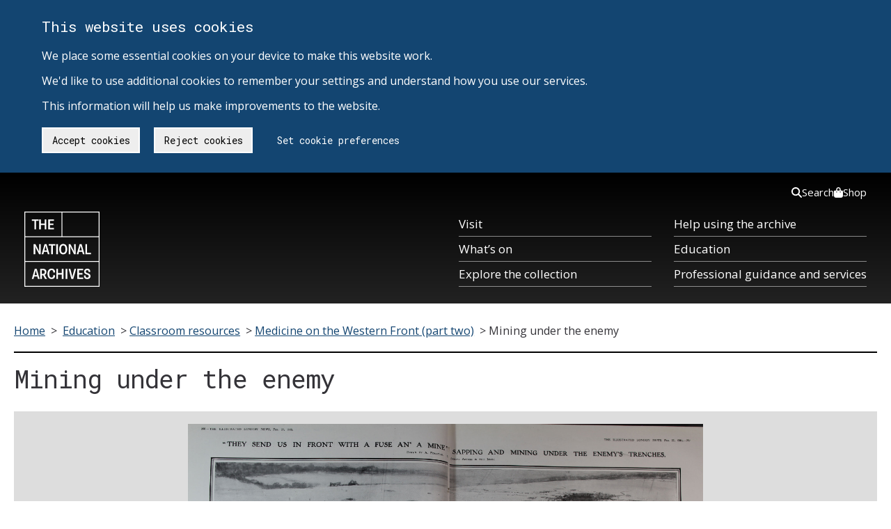

--- FILE ---
content_type: text/html; charset=UTF-8
request_url: https://www.nationalarchives.gov.uk/education/resources/medicine-on-the-western-front-part-two/mining-under-the-enemy/
body_size: 55723
content:
<!DOCTYPE html>
<html lang="en-gb" class="no-js tna-template tna-template--yellow-accent tna-template--light-theme">
<head>
<meta http-equiv="X-UA-Compatible" content="IE=edge,chrome=1">

<!-- Metadata -->
<meta charset="utf-8">

<meta name='robots' content='index, follow, max-image-preview:large, max-snippet:-1, max-video-preview:-1' />

	<!-- This site is optimized with the Yoast SEO plugin v26.6 - https://yoast.com/wordpress/plugins/seo/ -->
	<title>Mining under the enemy - The National Archives</title>
	<link rel="canonical" href="https://www.nationalarchives.gov.uk/education/resources/medicine-on-the-western-front-part-two/mining-under-the-enemy/" />
	<meta property="og:locale" content="en_US" />
	<meta property="og:type" content="article" />
	<meta property="og:title" content="Mining under the enemy - The National Archives" />
	<meta property="og:description" content="Article with drawings from the Illustrated London News entitled: &#8216;They send us in front with a fuse an’ a mine’ sapping and mining under the enemy’s trenches&#8217;, 27 February 1915, (Catalogue ref: ZPER 34/146) Transcript ‘They send us in front with a fuse an’ a mine’ sapping and mining under the enemy’s trenches. Drawn by [&hellip;]" />
	<meta property="og:url" content="https://www.nationalarchives.gov.uk/education/resources/medicine-on-the-western-front-part-two/mining-under-the-enemy/" />
	<meta property="og:site_name" content="The National Archives" />
	<meta property="og:image" content="https://www.nationalarchives.gov.uk/wp-content/uploads/2018/11/ZPER-34-146mining-under-enemy.jpg" />
	<meta property="og:image:width" content="2797" />
	<meta property="og:image:height" content="2041" />
	<meta property="og:image:type" content="image/jpeg" />
	<meta name="twitter:card" content="summary_large_image" />
	<meta name="twitter:label1" content="Est. reading time" />
	<meta name="twitter:data1" content="3 minutes" />
	<script type="application/ld+json" class="yoast-schema-graph">{"@context":"https://schema.org","@graph":[{"@type":"WebPage","@id":"https://www.nationalarchives.gov.uk/education/resources/medicine-on-the-western-front-part-two/mining-under-the-enemy/","url":"https://www.nationalarchives.gov.uk/education/resources/medicine-on-the-western-front-part-two/mining-under-the-enemy/","name":"Mining under the enemy - The National Archives","isPartOf":{"@id":"https://www.nationalarchives.gov.uk/#website"},"primaryImageOfPage":{"@id":"https://www.nationalarchives.gov.uk/education/resources/medicine-on-the-western-front-part-two/mining-under-the-enemy/#primaryimage"},"image":{"@id":"https://www.nationalarchives.gov.uk/education/resources/medicine-on-the-western-front-part-two/mining-under-the-enemy/#primaryimage"},"thumbnailUrl":"https://www.nationalarchives.gov.uk/wp-content/uploads/2018/11/ZPER-34-146mining-under-enemy.jpg","datePublished":"2018-11-29T17:04:46+00:00","breadcrumb":{"@id":"https://www.nationalarchives.gov.uk/education/resources/medicine-on-the-western-front-part-two/mining-under-the-enemy/#breadcrumb"},"inLanguage":"en-US","potentialAction":[{"@type":"ReadAction","target":["https://www.nationalarchives.gov.uk/education/resources/medicine-on-the-western-front-part-two/mining-under-the-enemy/"]}]},{"@type":"ImageObject","inLanguage":"en-US","@id":"https://www.nationalarchives.gov.uk/education/resources/medicine-on-the-western-front-part-two/mining-under-the-enemy/#primaryimage","url":"https://www.nationalarchives.gov.uk/wp-content/uploads/2018/11/ZPER-34-146mining-under-enemy.jpg","contentUrl":"https://www.nationalarchives.gov.uk/wp-content/uploads/2018/11/ZPER-34-146mining-under-enemy.jpg","width":2797,"height":2041,"caption":"ZPER34/146 mining under the enemy ILN"},{"@type":"BreadcrumbList","@id":"https://www.nationalarchives.gov.uk/education/resources/medicine-on-the-western-front-part-two/mining-under-the-enemy/#breadcrumb","itemListElement":[{"@type":"ListItem","position":1,"name":"Education","item":"https://www.nationalarchives.gov.uk/education/"},{"@type":"ListItem","position":2,"name":"Classroom resources","item":"https://www.nationalarchives.gov.uk/education/resources/"},{"@type":"ListItem","position":3,"name":"Medicine on the Western Front (part two)","item":"https://www.nationalarchives.gov.uk/education/resources/medicine-on-the-western-front-part-two/"},{"@type":"ListItem","position":4,"name":"Mining under the enemy"}]},{"@type":"WebSite","@id":"https://www.nationalarchives.gov.uk/#website","url":"https://www.nationalarchives.gov.uk/","name":"The National Archives","description":"","inLanguage":"en-US"}]}</script>
	<!-- / Yoast SEO plugin. -->


<link rel='dns-prefetch' href='//cdn.nationalarchives.gov.uk' />
<link rel="alternate" title="oEmbed (JSON)" type="application/json+oembed" href="https://www.nationalarchives.gov.uk/wp-json/oembed/1.0/embed?url=http%3A%2F%2Fwebsite.live.local%2Feducation%2Fresources%2Fmedicine-on-the-western-front-part-two%2Fmining-under-the-enemy%2F" />
<link rel="alternate" title="oEmbed (XML)" type="text/xml+oembed" href="https://www.nationalarchives.gov.uk/wp-json/oembed/1.0/embed?url=http%3A%2F%2Fwebsite.live.local%2Feducation%2Fresources%2Fmedicine-on-the-western-front-part-two%2Fmining-under-the-enemy%2F&#038;format=xml" />
<style id='wp-img-auto-sizes-contain-inline-css' type='text/css'>
img:is([sizes=auto i],[sizes^="auto," i]){contain-intrinsic-size:3000px 1500px}
/*# sourceURL=wp-img-auto-sizes-contain-inline-css */
</style>
<style id='wp-block-library-inline-css' type='text/css'>
:root{--wp-block-synced-color:#7a00df;--wp-block-synced-color--rgb:122,0,223;--wp-bound-block-color:var(--wp-block-synced-color);--wp-editor-canvas-background:#ddd;--wp-admin-theme-color:#007cba;--wp-admin-theme-color--rgb:0,124,186;--wp-admin-theme-color-darker-10:#006ba1;--wp-admin-theme-color-darker-10--rgb:0,107,160.5;--wp-admin-theme-color-darker-20:#005a87;--wp-admin-theme-color-darker-20--rgb:0,90,135;--wp-admin-border-width-focus:2px}@media (min-resolution:192dpi){:root{--wp-admin-border-width-focus:1.5px}}.wp-element-button{cursor:pointer}:root .has-very-light-gray-background-color{background-color:#eee}:root .has-very-dark-gray-background-color{background-color:#313131}:root .has-very-light-gray-color{color:#eee}:root .has-very-dark-gray-color{color:#313131}:root .has-vivid-green-cyan-to-vivid-cyan-blue-gradient-background{background:linear-gradient(135deg,#00d084,#0693e3)}:root .has-purple-crush-gradient-background{background:linear-gradient(135deg,#34e2e4,#4721fb 50%,#ab1dfe)}:root .has-hazy-dawn-gradient-background{background:linear-gradient(135deg,#faaca8,#dad0ec)}:root .has-subdued-olive-gradient-background{background:linear-gradient(135deg,#fafae1,#67a671)}:root .has-atomic-cream-gradient-background{background:linear-gradient(135deg,#fdd79a,#004a59)}:root .has-nightshade-gradient-background{background:linear-gradient(135deg,#330968,#31cdcf)}:root .has-midnight-gradient-background{background:linear-gradient(135deg,#020381,#2874fc)}:root{--wp--preset--font-size--normal:16px;--wp--preset--font-size--huge:42px}.has-regular-font-size{font-size:1em}.has-larger-font-size{font-size:2.625em}.has-normal-font-size{font-size:var(--wp--preset--font-size--normal)}.has-huge-font-size{font-size:var(--wp--preset--font-size--huge)}.has-text-align-center{text-align:center}.has-text-align-left{text-align:left}.has-text-align-right{text-align:right}.has-fit-text{white-space:nowrap!important}#end-resizable-editor-section{display:none}.aligncenter{clear:both}.items-justified-left{justify-content:flex-start}.items-justified-center{justify-content:center}.items-justified-right{justify-content:flex-end}.items-justified-space-between{justify-content:space-between}.screen-reader-text{border:0;clip-path:inset(50%);height:1px;margin:-1px;overflow:hidden;padding:0;position:absolute;width:1px;word-wrap:normal!important}.screen-reader-text:focus{background-color:#ddd;clip-path:none;color:#444;display:block;font-size:1em;height:auto;left:5px;line-height:normal;padding:15px 23px 14px;text-decoration:none;top:5px;width:auto;z-index:100000}html :where(.has-border-color){border-style:solid}html :where([style*=border-top-color]){border-top-style:solid}html :where([style*=border-right-color]){border-right-style:solid}html :where([style*=border-bottom-color]){border-bottom-style:solid}html :where([style*=border-left-color]){border-left-style:solid}html :where([style*=border-width]){border-style:solid}html :where([style*=border-top-width]){border-top-style:solid}html :where([style*=border-right-width]){border-right-style:solid}html :where([style*=border-bottom-width]){border-bottom-style:solid}html :where([style*=border-left-width]){border-left-style:solid}html :where(img[class*=wp-image-]){height:auto;max-width:100%}:where(figure){margin:0 0 1em}html :where(.is-position-sticky){--wp-admin--admin-bar--position-offset:var(--wp-admin--admin-bar--height,0px)}@media screen and (max-width:600px){html :where(.is-position-sticky){--wp-admin--admin-bar--position-offset:0px}}
/*wp_block_styles_on_demand_placeholder:69753cae9b045*/
/*# sourceURL=wp-block-library-inline-css */
</style>
<style id='classic-theme-styles-inline-css' type='text/css'>
/*! This file is auto-generated */
.wp-block-button__link{color:#fff;background-color:#32373c;border-radius:9999px;box-shadow:none;text-decoration:none;padding:calc(.667em + 2px) calc(1.333em + 2px);font-size:1.125em}.wp-block-file__button{background:#32373c;color:#fff;text-decoration:none}
/*# sourceURL=/wp-includes/css/classic-themes.min.css */
</style>
<link rel='stylesheet' id='ds-cookie-consent-css-css' href='/wp-content/plugins/ds-cookie-consent/dist/ds-cookie-consent.css?ver=6.9' type='text/css' media='all' />
<link rel='stylesheet' id='tna-dev-style-css' href='/wp-content/themes/tna/style.css?ver=6.9' type='text/css' media='all' />
<link rel='stylesheet' id='tablepress-default-css' href='/wp-content/uploads/tablepress-combined.min.css?ver=3' type='text/css' media='all' />
<link rel="EditURI" type="application/rsd+xml" title="RSD" href="https://www.nationalarchives.gov.uk/xmlrpc.php?rsd" />
<meta name="generator" content="WordPress 6.9" />
<style type="text/css">.recentcomments a{display:inline !important;padding:0 !important;margin:0 !important;}</style>
<meta content="Article with drawings from the Illustrated London News entitled: 'They send us in front with a fuse an’ a mine’ sapping and mining under the enemy’s trenches', 27 February 1915, (Catalogue ref: ZPER 34/146)
Transcript
‘They send us in front with..." name="description"><meta scheme="DCTERMS.URI" content="https://www.nationalarchives.gov.uk/" name="DC.identifier">
<meta content="The National Archives - Homepage" name="DC.title">
<meta content="https://www.nationalarchives.gov.uk/legal/copyright/" name="DC.rights">
<meta content="The National Archives" name="DC.publisher">
<meta content="The National Archives" name="DC.creator">
<meta content="en-GB" name="DC.language">
<meta scheme="DCTERMS.IMT" content="text/html" name="DC.format">
<meta scheme="DCTERMS.DCMIType" content="text" name="DC.type">
<meta scheme="DCTERMS.W3CDTF" content="2018-11-29" name="DCTERMS.created">
<meta scheme="DCTERMS.W3CDTF" content="2018-11-29" name="DCTERMS.modified">
<meta content="Public Records, National Archives, History, Government, Documents" name="DC.subject">
<meta content="1900-2000" name="DCTERMS.temporal">
<meta content="England,Wales,UnitedKingdom" name="DCTERMS.spatial">
<meta content="The National Archives is the UK government's official archive. Our main duties are to preserve Government records and to set standards in information management and re-use." name="DC.description">
<meta content="initial-scale = 1.0" name="viewport">
<meta content="MSHTML 6.00.6000.21352" name="GENERATOR">
<link title="The National Archives - latest news" href="/rss/news.xml" type="application/rss+xml" rel="alternate">
<link title="The National Archives - new Freedom of Information releases" href="/rss/foireleasesnews.xml" type="application/rss+xml" rel="alternate">
<link title="The National Archives - podcast series" href="/rss/podcasts.xml" type="application/rss+xml" rel="alternate">

<link rel="stylesheet" type="text/css" href="/wp-content/themes/tna/css/base-sass.min.css?20170411">
<link rel="stylesheet" type="text/css" href="/wp-content/themes/tna/css/images.css">
<link rel="stylesheet" type="text/css" href="/wp-content/themes/tna/css/tna-frontend-global-header-package-0.2.6.css">

	<link rel="stylesheet" type="text/css" href="/wp-content/themes/tna/css/education-bundles-temp.css">








<link rel='stylesheet' id='tna-google-fonts-css'  href='https://fonts.googleapis.com/css?family=Open+Sans%3A400%2C400i%2C700%2C700i%7CRoboto+Mono%3A400%2C700&#038;display=swap&#038;ver=5.0.6' type='text/css' media='all' />
<!-- Fav icon -->
<link rel="shortcut icon" type="image/vnd.microsoft.icon" href="/wp-content/themes/tna/images/favicon.png">
<link rel="icon" type="image/vnd.microsoft.icon" href="/wp-content/themes/tna/images/favicon.png">
<!--[if IE 7]>
<link rel="stylesheet" type="text/css" href="/wp-content/themes/tna/css/ie7.css">
<![endif]-->
<!--[if IE 8]>
<link rel="stylesheet" type="text/css" href="/wp-content/themes/tna/css/ie8.css">
<![endif]-->
<!--[if IE 9]>
<link rel="stylesheet" type="text/css" href="/wp-content/themes/tna/css/ie9.css">
<![endif]-->



<!-- Scripts -->
<script src="/wp-content/themes/tna/scripts/modernizr.min.js"></script>

<script type="application/ld+json">
{
  "@context": "http://schema.org",
  "@type": "WebSite",
  "url": "https://www.nationalarchives.gov.uk/",
  "potentialAction": {
    "@type": "SearchAction",
    "target": "https://www.nationalarchives.gov.uk/search/results?_q={search_term}",
    "query-input": "required name=search_term"
  }
}
</script>




<!--[if (gte IE 6)&(lte IE 8)]>
<script type="text/javascript" src="/wp-content/themes/tna/scripts/selectivizr-min.js"></script>
<script type="text/javascript" src="/wp-content/themes/tna/scripts/respond.min.js"></script>
<![endif]-->
<!-- iOS viewport fix -->
<script src="/wp-content/themes/tna/scripts/ios-viewport-fix.js"></script>


</head>

<body class="wp-singular page-template page-template-education-bundle-document-viewer page-template-education-bundle-document-viewer-php page page-id-55959 page-child parent-pageid-55913 wp-theme-tna tna-template__body group-blog">
<!-- Google Tag Manager (noscript) -->
<noscript><iframe src="https://www.googletagmanager.com/ns.html?id=GTM-T8DSWV"
height="0" width="0" style="display:none;visibility:hidden"></iframe></noscript>
<!-- End Google Tag Manager (noscript) -->
<div id="ds-cookie-consent-banner" class="cookieConsent" role="region" aria-label="Cookie banner">
        <div class="container" role="region" aria-label="Cookies on The National Archives">
            <div class="row">
                <p class="cookie_head">This website uses cookies</p>
                <p class="cookie-p">
                    We place some essential cookies on your device to make this website work. <br><br>
                    We'd like to use additional cookies to remember your settings and understand how you use our services. <br><br>
                    This information will help us make improvements to the website.
                </p>
                <a href="https://www.nationalarchives.gov.uk/legal/cookies/" id="btn_preferences" class="button">Set cookie preferences</a>
            </div>
        </div>
     </div>
<a href="#breadcrumb-holder" class="tna-skip-link " data-module="tna-skip-link">
  Skip to main content
</a>
<header class="tna-global-header " data-module="tna-global-header">
  <div class="tna-container tna-global-header__main">
    <div class="tna-column tna-column--flex-1 tna-column--order-2">
      <span class="tna-global-header__logo-wrapper">
        <a href="https://www.nationalarchives.gov.uk/" class="tna-global-header__logo tna-global-header__logo--link" title="The National Archives">
          <svg xmlns="http://www.w3.org/2000/svg" xml:space="preserve" class="tna-logo" viewBox="0 0 160 160" width="96" height="96">
            
            <path fill="transparent" d="M0 0h160v160H0z" class="tna-logo__background" />
            <g class="tna-logo__foreground" fill="currentColor">
              <path d="M1.9 107.2h156.3V158H1.9v-50.8zm0-52.7h156.3v50.8H1.9V54.5zm0-52.6h77.2v50.8H1.9V1.9zm79 0h77.2v50.8H80.9V1.9zm0-1.9H0v160h160V0H80.9z" />
              <path d="M21.3 19.5h-5.4v-3h14.3v3h-5.4v18.4h-3.5zM31.6 16.5H35v9h8.4v-9h3.4v21.4h-3.4v-9.3H35v9.3h-3.4zM50.9 16.5h12.2v3h-8.8v6.1h7.4v3h-7.4v6.3h8.8v3H50.9zM19.7 69.2h3.8l6.4 12.5c.6 1.1 1.1 2.7 1.6 4h.2c-.2-1.7-.3-3.6-.3-4.8V69.2h3.5v21.4h-3.7l-6.3-12.3c-.7-1.4-1.2-2.7-1.7-4.2H23c.2 1.4.3 3.3.3 5v11.5h-3.5c-.1 0-.1-21.4-.1-21.4zM47.8 82.6l-1.7-6.3c-.3-1.1-.6-2.2-.9-3.8H45c-.3 1.6-.5 2.6-.8 3.8l-1.7 6.3h5.3zM43 69.2h4.2l6.2 21.4h-3.5l-1.5-5.2h-6.6l-1.4 5.2h-3.6L43 69.2zM57.2 72.3h-5.4v-3.1H66v3.1h-5.4v18.4h-3.4zM67.8 69.2h3.5v21.4h-3.5zM87.5 80c0-5.3-1.7-8-4.8-8-3.2 0-4.8 2.7-4.8 8 0 5.2 1.6 7.9 4.8 7.9 3.2 0 4.8-2.7 4.8-7.9m-13.3 0c0-7 3-11.1 8.5-11.1 5.4 0 8.4 4.1 8.4 11.1 0 6.9-3 11-8.4 11s-8.5-4.1-8.5-11M94.3 69.2H98l6.4 12.5c.6 1.1 1.2 2.7 1.7 4h.2c-.2-1.7-.3-3.6-.3-4.8V69.2h3.4v21.4h-3.7l-6.3-12.3c-.7-1.4-1.2-2.7-1.7-4.2h-.2c.2 1.4.3 3.3.3 5v11.5h-3.5V69.2zM122.4 82.6l-1.7-6.3c-.3-1.1-.6-2.2-.9-3.8h-.2c-.3 1.6-.5 2.6-.8 3.8l-1.7 6.3h5.3zm-4.8-13.4h4.2l6.2 21.4h-3.5l-1.5-5.2h-6.6l-1.4 5.2h-3.6l6.2-21.4zM129.9 69.2h3.5v18.4h8.4v3.1h-11.9zM26.9 135.2l-1.7-6.3c-.3-1.1-.6-2.2-.9-3.8h-.2c-.3 1.6-.5 2.6-.8 3.8l-1.7 6.3h5.3zm-4.8-13.4h4.2l6.2 21.4H29l-1.5-5.2h-6.6l-1.4 5.2h-3.6l6.2-21.4zM39.9 132.5c2.5 0 3.4-1.6 3.4-3.9 0-2.2-1-3.8-3.4-3.8h-2.7v7.7h2.7zm-6.1-10.7h6.4c4.5 0 6.7 2.4 6.7 6.6 0 3.1-1.5 5.6-3.7 6.3v.2c1 1.1 4 7.5 4.8 7.9v.5h-3.8c-1-.6-3.6-7.2-4.4-7.8h-2.5v7.8h-3.5v-21.5zM52.9 132.5c0 5.3 1.9 8 4.8 8s4-2 4-5.2l3.5.1c0 .2.1.4.1.6 0 4.4-2.1 7.5-7.5 7.5-5.2 0-8.5-3.9-8.5-11.1 0-7.1 3.3-11 8.5-11 6.4 0 7.5 4.6 7.5 7.2 0 .3 0 .7-.1.9l-3.5.1c0-3.3-1.2-5.2-4-5.2-2.9.2-4.8 2.9-4.8 8.1M68 121.8h3.5v9.1h8.3v-9.1h3.5v21.5h-3.5v-9.4h-8.3v9.4H68zM87.9 121.8h3.5v21.4h-3.5zM94.2 121.8h3.6l3.2 12.3c.5 1.9.8 3.6 1.1 5.6h.2c.3-2 .6-3.7 1.1-5.6l3.2-12.3h3.6l-6.1 21.4H100l-5.8-21.4zM112.7 121.8H125v3.1h-8.8v6h7.4v3h-7.4v6.3h8.8v3.1h-12.3zM130.4 136c0 .2-.1.5-.1.8 0 1.9.8 3.7 3.4 3.7 2.1 0 3.3-1.2 3.3-2.9 0-1.6-.7-2.4-2.2-3l-3.4-1.3c-2.4-.9-4.2-2.4-4.2-5.7 0-3.5 2.3-6.1 6.6-6.1 5.5 0 6.4 3.6 6.4 5.9 0 .3 0 .7-.1 1.1l-3.4.1c0-.2.1-.5.1-.7 0-1.7-.6-3.2-3-3.2-2.1 0-3 1.2-3 2.8 0 1.7.9 2.5 2.2 2.9l3.5 1.3c2.6 1 4.3 2.6 4.3 5.8 0 3.6-2.4 6.1-7 6.1-5.9 0-6.8-3.9-6.8-6.5 0-.3 0-.6.1-1l3.3-.1z" />
            </g>
          </svg>
        </a>
      </span>
    </div>
    <div class="tna-column tna-column--order-2 tna-global-header__navigation-button-wrapper">
      <button class="tna-global-header__navigation-button" type="button" aria-controls="tna-header__navigation tna-header__top-navigation" hidden>
        Menu
        <span class="tna-global-header__hamburger"></span>
      </button>
    </div>
    <nav class="tna-column tna-column--full-small tna-column--full-tiny tna-column--order-3 tna-global-header__navigation-wrapper" id="tna-header__navigation" aria-label="Primary">
      <ul class="tna-global-header__navigation">
        <li class="tna-global-header__navigation-item">
          <a href="https://www.nationalarchives.gov.uk/about/visit-us/" class="tna-global-header__navigation-item-link" tabindex="0">Visit</a>
        </li>
        <li class="tna-global-header__navigation-item">
          <a href="https://www.nationalarchives.gov.uk/whats-on/" class="tna-global-header__navigation-item-link" tabindex="0">What’s on</a>
        </li>
        <li class="tna-global-header__navigation-item">
          <a href="https://www.nationalarchives.gov.uk/explore-the-collection/" class="tna-global-header__navigation-item-link" tabindex="0">Explore the collection</a>
        </li>
        <li class="tna-global-header__navigation-item">
          <a href="https://www.nationalarchives.gov.uk/help-with-your-research/" class="tna-global-header__navigation-item-link" tabindex="0">Help using the archive</a>
        </li>
        <li class="tna-global-header__navigation-item">
          <a href="https://www.nationalarchives.gov.uk/education/" class="tna-global-header__navigation-item-link" tabindex="0">Education</a>
        </li>
        <li class="tna-global-header__navigation-item">
          <a href="https://www.nationalarchives.gov.uk/professional-guidance-and-services/" class="tna-global-header__navigation-item-link" tabindex="0">Professional guidance and services</a>
        </li>
      </ul>
    </nav>
    <nav class="tna-column tna-column--full tna-column--order-1 tna-column--order-4-small tna-column--order-4-tiny tna-global-header__top-navigation-wrapper" id="tna-header__top-navigation" aria-label="Secondary">
      <ul class="tna-global-header__top-navigation">
        <li class="tna-global-header__top-navigation-item">
          <a href="https://www.nationalarchives.gov.uk/search/" class="tna-global-header__top-navigation-link" tabindex="0">
            <svg xmlns="http://www.w3.org/2000/svg" viewBox="0 0 512 512" height="16"><!--!Font Awesome Free 6.5.1 by @fontawesome - https://fontawesome.com License - https://fontawesome.com/license/free Copyright 2024 Fonticons, Inc.-->
              <path d="M416 208c0 45.9-14.9 88.3-40 122.7L502.6 457.4c12.5 12.5 12.5 32.8 0 45.3s-32.8 12.5-45.3 0L330.7 376c-34.4 25.2-76.8 40-122.7 40C93.1 416 0 322.9 0 208S93.1 0 208 0S416 93.1 416 208zM208 352a144 144 0 1 0 0-288 144 144 0 1 0 0 288z" />
            </svg>
            Search
          </a>
        </li>
        <li class="tna-global-header__top-navigation-item">
          <a href="https://shop.nationalarchives.gov.uk/" class="tna-global-header__top-navigation-link" tabindex="0">
            <svg xmlns="http://www.w3.org/2000/svg" viewBox="0 0 448 512" height="16"><!--!Font Awesome Free 6.5.1 by @fontawesome - https://fontawesome.com License - https://fontawesome.com/license/free Copyright 2024 Fonticons, Inc.-->
              <path d="M160 112c0-35.3 28.7-64 64-64s64 28.7 64 64v48H160V112zm-48 48H48c-26.5 0-48 21.5-48 48V416c0 53 43 96 96 96H352c53 0 96-43 96-96V208c0-26.5-21.5-48-48-48H336V112C336 50.1 285.9 0 224 0S112 50.1 112 112v48zm24 48a24 24 0 1 1 0 48 24 24 0 1 1 0-48zm152 24a24 24 0 1 1 48 0 24 24 0 1 1 -48 0z" />
            </svg>
            Shop
          </a>
        </li>
      </ul>
    </nav>
  </div>
</header>
<div aria-hidden="true" tabindex="-1" hidden>
  <div id="global-search-mobile-component" class="gs-tna">
    <div class="global-search-no-js-fallback mobile">
    <nav>
        <ul>
            <li><a href="https://www.nationalarchives.gov.uk/search/">Search our website</a></li>
            <li><a href="https://discovery.nationalarchives.gov.uk">Search Discovery, our catalogue</a></li>
        </ul>
    </nav>
    </div>
</div>
<div id="global-search-desktop-component" class="gs-tna">
    <div class="global-search-no-js-fallback desktop">
        <nav>
            <ul>
                <li><a href="https://www.nationalarchives.gov.uk/search/">Search our website</a></li>
                <li><a href="https://discovery.nationalarchives.gov.uk">Search Discovery, our catalogue</a></li>
            </ul>
        </nav>
    </div>
</div></div>

<!-- end page-header -->
<div id="page_wrap" class="container" role="main">
<!-- Breadcrumbs -->
<div class="row" id="breadcrumb-holder" tabindex="-1">
    <div class="col starts-at-full clr">
        <div id="breadcrumb">
            <span class="first"><a href="/">Home</a>&nbsp;&gt;&nbsp;</span>
            
            <span><span><a href="https://www.nationalarchives.gov.uk/education/">Education</a></span> &gt; <span><a href="https://www.nationalarchives.gov.uk/education/resources/">Classroom resources</a></span> &gt; <span><a href="https://www.nationalarchives.gov.uk/education/resources/medicine-on-the-western-front-part-two/">Medicine on the Western Front (part two)</a></span> &gt; <span class="breadcrumb_last" aria-current="page">Mining under the enemy</span></span>        </div>
    </div>
</div>
	
		    


			
    <!-- content goes here -->

    <div class="row">
    <div class="col starts-at-full ends-at-full box clr">
<div class="heading-holding-banner">
    <h1><span><span>Mining under the enemy</span></span></h1>
      </div>

    <div class="breather no-left-right-padding">

      
      <div class="bundle-viewer">
              <a href="https://www.nationalarchives.gov.uk/wp-content/uploads/2018/11/ZPER-34-146mining-under-enemy.jpg" title="ZPER34/146 mining-under-enemy" target="_blank" ><img src="https://www.nationalarchives.gov.uk/wp-content/uploads/2018/11/ZPER-34-146mining-under-enemy.jpg" class="bundle-full wp-post-image" alt="ZPER34/146 mining-under-enemy" decoding="async" fetchpriority="high" srcset="/wp-content/uploads/2018/11/ZPER-34-146mining-under-enemy.jpg 2797w, /wp-content/uploads/2018/11/ZPER-34-146mining-under-enemy-720x525.jpg 720w, /wp-content/uploads/2018/11/ZPER-34-146mining-under-enemy-1080x788.jpg 1080w" sizes="(max-width: 2797px) 100vw, 2797px" />
</a>
        <div class="overlay">
          <div class="margin-small clr">
<a href="https://www.nationalarchives.gov.uk/wp-content/uploads/2018/11/ZPER-34-146mining-under-enemy.jpg" title="Full image of Mining under the enemy" target="_blank" class="button float-right">View full image</a>
            </div>
        </div>

<nav id="pagination">
<div class="bundle-viewer-previous">
<a href="https://www.nationalarchives.gov.uk/education/resources/medicine-on-the-western-front-part-two/weapons-defensive-mining/" role="button" aria-label="Previous Page"
title="Go to previous article - Weapons &amp; defensive mining" class="previous-page"><img alt="" class="arrow-svg" src="https://www.nationalarchives.gov.uk/wp-content/themes/tna/images/education/tna-left-arrow.svg" border="0" /></a>
</div>
<div class="bundle-viewer-next">
<a href="https://www.nationalarchives.gov.uk/education/resources/medicine-on-the-western-front-part-two/propaganda-kite/" role="button" aria-label="Next Page"
title="Go to next article - Propaganda kite" class="next-page"><img alt="" class="arrow-svg" src="https://www.nationalarchives.gov.uk/wp-content/themes/tna/images/education/tna-right-arrow.svg" border="0" /></a>
</div>
</nav><!-- #pagination -->

    </div>

<!-- View full image link original location -->

    
<div class="padding-top-14">


<p>Article with drawings from the Illustrated London News entitled: &#8216;They send us in front with a fuse an’ a mine’ sapping and mining under the enemy’s trenches&#8217;, 27 February 1915, (Catalogue ref: ZPER 34/146)</p>
<h2>Transcript</h2>
<p>‘They send us in front with a fuse an’ a mine’ sapping and mining under the enemy’s trenches.</p>
<p>Drawn by A. Forestier. (Special Article in this Issue)</p>
<p>Image captions, L-R, top to bottom.</p>
<p>Mining. Trench and Sap – A perspective view. – After the Explosion. Organisation of defences by joining crater with shell-holes.</p>
<p>Section from A to B. Section from C to D.</p>
<p>Lip of Crater. Plan of Gallery. Mine. Enemy Trenches. Approximate Diameter of the Crater. Lip of Crater. Section of Gallery.</p>
<p>Gaining about one foot of ground per hour: sapping towards the enemy’s lines and blowing up a section of his trenches. To prepare for an infantry advance.</p>
<p>These very interesting illustrations of the methods used by the Royal Engineers in sapping and mining operations should be studied in conjunction with Colonel F.N. Maude’s article on the subject on another page. With reference to the same subject he writes also as follows: “When, as in the present campaign, fire-trenches get very near to one another, the problem arises how to make good a further advance without unnecessary loss of life. This is where the ‘sapper’ comes in. When a spot has been chosen in the trench for the intended advance, under cover of darkness, men rapidly shovel the earth of the parapet away, and the sapper starts digging from the face of the trench a narrow cut only 1 foot 6 inches wide, and anything up to 6 feet deep, leading straight for the enemy. After a few hours (five or six) he has cut through the width of the parapet and now turns sharp to the right (or left), and continues to dig his trench for about 20 feet or so, parallel to the original trench and at right-angles to his first direction. Then he turns another right-angle towards the enemy and advances another 20 feet, when he again turns to his left (or right), and so on. As soon as there is room for a second man to work without sticking his pick into his leader in the dark – an accident that is not infrequent – a second man starts digging a similar 18-inch stretch, following the same line as the first man, and after him comes a third; so between the three we get a 4 foot 6 inch trench, which can be widened out to any required degree. The earth from the excavations is thrown always to the side from which the enemy’s fire comes, so in course of time a series of mounds, called ‘traverses,’ are formed on the tongues of earth B, etc., and other parapets arise on the sides from which the enemy’s fire can endanger the men at work. If the enemy is very much alive, the men work down to a full 6 feet in depth. If and when it slackens, the leader only goes down half the depth, working in a kneeling position – this is called a ‘kneeling sap’ – as soon as the enemy freshens up, the leader goes down to the full depth again. It is a very slow process, but it is very sure, and comparatively safe.’ [drawing copyrighted in the United States and Canada.]</p>



<!-- <div id="themed-docs">

<h2>Documents on the same theme</h2>

<ul>

<li><a href="https://www.nationalarchives.gov.uk/education/resources/attlees-britain/attlee-enigma/"><img src="https://www.nationalarchives.gov.uk/wp-content/uploads/2014/02/kv4-468-41-250x172.jpg" class="attachment-thumbnail size-thumbnail wp-post-image" alt="Extract from the diary of Guy Liddell, Deputy Director General of the Security Service, September 1946 to March 1947 (KV 4/468)" decoding="async" loading="lazy" srcset="/wp-content/uploads/2014/02/kv4-468-41-250x172.jpg 250w, /wp-content/uploads/2014/02/kv4-468-41-300x207.jpg 300w, /wp-content/uploads/2014/02/kv4-468-41-1024x707.jpg 1024w, /wp-content/uploads/2014/02/kv4-468-41.jpg 1600w" sizes="auto, (max-width: 250px) 100vw, 250px" /></a></li><li><a href="https://www.nationalarchives.gov.uk/education/resources/attlees-britain/demobilisation/"><img src="https://www.nationalarchives.gov.uk/wp-content/uploads/2014/02/inf3-1740-london-railway-terminus-artist-grace-golden-1939-11-250x152.jpg" class="attachment-thumbnail size-thumbnail wp-post-image" alt="Busy railway station with steam trains pulling in and dozens of passengers milling about." decoding="async" loading="lazy" srcset="/wp-content/uploads/2014/02/inf3-1740-london-railway-terminus-artist-grace-golden-1939-11-250x152.jpg 250w, /wp-content/uploads/2014/02/inf3-1740-london-railway-terminus-artist-grace-golden-1939-11-300x182.jpg 300w, /wp-content/uploads/2014/02/inf3-1740-london-railway-terminus-artist-grace-golden-1939-11-1024x622.jpg 1024w, /wp-content/uploads/2014/02/inf3-1740-london-railway-terminus-artist-grace-golden-1939-11.jpg 1600w" sizes="auto, (max-width: 250px) 100vw, 250px" /></a></li></ul>
</div> -->




</div> <!-- end of centered-text-column -->


       
 <a class="margin-bottom-medium button float-right" href="https://www.nationalarchives.gov.uk/education/resources/medicine-on-the-western-front-part-two/">Return to Medicine on the Western Front (part two)</a>









    </div>

</div>



</div>


</div>



<footer class="tna-footer">
    <div class="tna-footer__inner">
        <div class="tna-container">
            <div class="tna-column tna-column--flex-1 tna-column--width-1-2-medium tna-column--full-small tna-column--full-tiny tna-column--order-1">
            <svg xmlns="http://www.w3.org/2000/svg" xml:space="preserve" class="tna-logo" viewBox="0 0 160 160" width="96" height="96">
                
                <path fill="transparent" d="M0 0h160v160H0z" class="tna-logo__background" />
                <g class="tna-logo__foreground" fill="currentColor">
                    <path d="M1.9 107.2h156.3V158H1.9v-50.8zm0-52.7h156.3v50.8H1.9V54.5zm0-52.6h77.2v50.8H1.9V1.9zm79 0h77.2v50.8H80.9V1.9zm0-1.9H0v160h160V0H80.9z" />
                    <path d="M21.3 19.5h-5.4v-3h14.3v3h-5.4v18.4h-3.5zM31.6 16.5H35v9h8.4v-9h3.4v21.4h-3.4v-9.3H35v9.3h-3.4zM50.9 16.5h12.2v3h-8.8v6.1h7.4v3h-7.4v6.3h8.8v3H50.9zM19.7 69.2h3.8l6.4 12.5c.6 1.1 1.1 2.7 1.6 4h.2c-.2-1.7-.3-3.6-.3-4.8V69.2h3.5v21.4h-3.7l-6.3-12.3c-.7-1.4-1.2-2.7-1.7-4.2H23c.2 1.4.3 3.3.3 5v11.5h-3.5c-.1 0-.1-21.4-.1-21.4zM47.8 82.6l-1.7-6.3c-.3-1.1-.6-2.2-.9-3.8H45c-.3 1.6-.5 2.6-.8 3.8l-1.7 6.3h5.3zM43 69.2h4.2l6.2 21.4h-3.5l-1.5-5.2h-6.6l-1.4 5.2h-3.6L43 69.2zM57.2 72.3h-5.4v-3.1H66v3.1h-5.4v18.4h-3.4zM67.8 69.2h3.5v21.4h-3.5zM87.5 80c0-5.3-1.7-8-4.8-8-3.2 0-4.8 2.7-4.8 8 0 5.2 1.6 7.9 4.8 7.9 3.2 0 4.8-2.7 4.8-7.9m-13.3 0c0-7 3-11.1 8.5-11.1 5.4 0 8.4 4.1 8.4 11.1 0 6.9-3 11-8.4 11s-8.5-4.1-8.5-11M94.3 69.2H98l6.4 12.5c.6 1.1 1.2 2.7 1.7 4h.2c-.2-1.7-.3-3.6-.3-4.8V69.2h3.4v21.4h-3.7l-6.3-12.3c-.7-1.4-1.2-2.7-1.7-4.2h-.2c.2 1.4.3 3.3.3 5v11.5h-3.5V69.2zM122.4 82.6l-1.7-6.3c-.3-1.1-.6-2.2-.9-3.8h-.2c-.3 1.6-.5 2.6-.8 3.8l-1.7 6.3h5.3zm-4.8-13.4h4.2l6.2 21.4h-3.5l-1.5-5.2h-6.6l-1.4 5.2h-3.6l6.2-21.4zM129.9 69.2h3.5v18.4h8.4v3.1h-11.9zM26.9 135.2l-1.7-6.3c-.3-1.1-.6-2.2-.9-3.8h-.2c-.3 1.6-.5 2.6-.8 3.8l-1.7 6.3h5.3zm-4.8-13.4h4.2l6.2 21.4H29l-1.5-5.2h-6.6l-1.4 5.2h-3.6l6.2-21.4zM39.9 132.5c2.5 0 3.4-1.6 3.4-3.9 0-2.2-1-3.8-3.4-3.8h-2.7v7.7h2.7zm-6.1-10.7h6.4c4.5 0 6.7 2.4 6.7 6.6 0 3.1-1.5 5.6-3.7 6.3v.2c1 1.1 4 7.5 4.8 7.9v.5h-3.8c-1-.6-3.6-7.2-4.4-7.8h-2.5v7.8h-3.5v-21.5zM52.9 132.5c0 5.3 1.9 8 4.8 8s4-2 4-5.2l3.5.1c0 .2.1.4.1.6 0 4.4-2.1 7.5-7.5 7.5-5.2 0-8.5-3.9-8.5-11.1 0-7.1 3.3-11 8.5-11 6.4 0 7.5 4.6 7.5 7.2 0 .3 0 .7-.1.9l-3.5.1c0-3.3-1.2-5.2-4-5.2-2.9.2-4.8 2.9-4.8 8.1M68 121.8h3.5v9.1h8.3v-9.1h3.5v21.5h-3.5v-9.4h-8.3v9.4H68zM87.9 121.8h3.5v21.4h-3.5zM94.2 121.8h3.6l3.2 12.3c.5 1.9.8 3.6 1.1 5.6h.2c.3-2 .6-3.7 1.1-5.6l3.2-12.3h3.6l-6.1 21.4H100l-5.8-21.4zM112.7 121.8H125v3.1h-8.8v6h7.4v3h-7.4v6.3h8.8v3.1h-12.3zM130.4 136c0 .2-.1.5-.1.8 0 1.9.8 3.7 3.4 3.7 2.1 0 3.3-1.2 3.3-2.9 0-1.6-.7-2.4-2.2-3l-3.4-1.3c-2.4-.9-4.2-2.4-4.2-5.7 0-3.5 2.3-6.1 6.6-6.1 5.5 0 6.4 3.6 6.4 5.9 0 .3 0 .7-.1 1.1l-3.4.1c0-.2.1-.5.1-.7 0-1.7-.6-3.2-3-3.2-2.1 0-3 1.2-3 2.8 0 1.7.9 2.5 2.2 2.9l3.5 1.3c2.6 1 4.3 2.6 4.3 5.8 0 3.6-2.4 6.1-7 6.1-5.9 0-6.8-3.9-6.8-6.5 0-.3 0-.6.1-1l3.3-.1z" />
                </g>
            </svg>
            <h2 class="tna-heading-m tna-footer__title">The National Archives</h2>
            <address class="tna-footer__address">
                Kew, Richmond<br>
                TW9 4DU
            </address>
                <h3 class="tna-!--visually-hidden">
                    Follow us
                </h3>
                <nav class="tna-footer__social" role="navigation" aria-label="Social">
                    <ul class="tna-ul tna-ul--plain tna-footer__social-items">
                        <li class="tna-footer__social-item">
                            <a href="https://twitter.com/UKNatArchives" class="tna-footer__social-item-link" data-name="twitter">
                                <svg xmlns="http://www.w3.org/2000/svg" viewBox="0 0 512 512"><!--!Font Awesome Free 6.5.1 by @fontawesome - https://fontawesome.com License - https://fontawesome.com/license/free Copyright 2024 Fonticons, Inc.--><path d="M389.2 48h70.6L305.6 224.2 487 464H345L233.7 318.6 106.5 464H35.8L200.7 275.5 26.8 48H172.4L272.9 180.9 389.2 48zM364.4 421.8h39.1L151.1 88h-42L364.4 421.8z"/></svg>
                                <span class="tna-footer__social-item-link-text tna-!--visually-hidden">
                                    The National Archives X feed (formally known as Twitter)
                                </span>
                            </a>
                        </li>
                        <li class="tna-footer__social-item">
                            <a href="https://www.youtube.com/c/TheNationalArchivesUK" class="tna-footer__social-item-link" data-name="youtube">
                                <svg xmlns="http://www.w3.org/2000/svg" viewBox="0 0 576 512"><!--!Font Awesome Free 6.5.1 by @fontawesome - https://fontawesome.com License - https://fontawesome.com/license/free Copyright 2024 Fonticons, Inc.--><path d="M549.7 124.1c-6.3-23.7-24.8-42.3-48.3-48.6C458.8 64 288 64 288 64S117.2 64 74.6 75.5c-23.5 6.3-42 24.9-48.3 48.6-11.4 42.9-11.4 132.3-11.4 132.3s0 89.4 11.4 132.3c6.3 23.7 24.8 41.5 48.3 47.8C117.2 448 288 448 288 448s170.8 0 213.4-11.5c23.5-6.3 42-24.2 48.3-47.8 11.4-42.9 11.4-132.3 11.4-132.3s0-89.4-11.4-132.3zm-317.5 213.5V175.2l142.7 81.2-142.7 81.2z"/></svg>
                                <span class="tna-footer__social-item-link-text tna-!--visually-hidden">
                                    The National Archives YouTube channel
                                </span>
                            </a>
                        </li>
                        <li class="tna-footer__social-item">
                            <a href="https://www.facebook.com/TheNationalArchives" class="tna-footer__social-item-link" data-name="facebook">
                                <svg xmlns="http://www.w3.org/2000/svg" viewBox="0 0 512 512"><!--!Font Awesome Free 6.5.1 by @fontawesome - https://fontawesome.com License - https://fontawesome.com/license/free Copyright 2024 Fonticons, Inc.--><path d="M512 256C512 114.6 397.4 0 256 0S0 114.6 0 256C0 376 82.7 476.8 194.2 504.5V334.2H141.4V256h52.8V222.3c0-87.1 39.4-127.5 125-127.5c16.2 0 44.2 3.2 55.7 6.4V172c-6-.6-16.5-1-29.6-1c-42 0-58.2 15.9-58.2 57.2V256h83.6l-14.4 78.2H287V510.1C413.8 494.8 512 386.9 512 256h0z"/></svg>
                                <span class="tna-footer__social-item-link-text tna-!--visually-hidden">
                                    The National Archives Facebook page
                                </span>
                            </a>
                        </li>
                        <li class="tna-footer__social-item">
                            <a href="https://www.flickr.com/photos/nationalarchives" class="tna-footer__social-item-link" data-name="flickr">
                                <svg xmlns="http://www.w3.org/2000/svg" viewBox="0 0 448 512"><!--!Font Awesome Free 6.5.1 by @fontawesome - https://fontawesome.com License - https://fontawesome.com/license/free Copyright 2024 Fonticons, Inc.--><path d="M400 32H48C21.5 32 0 53.5 0 80v352c0 26.5 21.5 48 48 48h352c26.5 0 48-21.5 48-48V80c0-26.5-21.5-48-48-48zM144.5 319c-35.1 0-63.5-28.4-63.5-63.5s28.4-63.5 63.5-63.5 63.5 28.4 63.5 63.5-28.4 63.5-63.5 63.5zm159 0c-35.1 0-63.5-28.4-63.5-63.5s28.4-63.5 63.5-63.5 63.5 28.4 63.5 63.5-28.4 63.5-63.5 63.5z"/></svg>
                                <span class="tna-footer__social-item-link-text tna-!--visually-hidden">
                                    The National Archives Flickr feed
                                </span>
                            </a>
                        </li>
                        <li class="tna-footer__social-item">
                            <a href="https://www.instagram.com/nationalarchivesuk/" class="tna-footer__social-item-link" data-name="instagram">
                                <svg xmlns="http://www.w3.org/2000/svg" viewBox="0 0 448 512"><!--!Font Awesome Free 6.5.1 by @fontawesome - https://fontawesome.com License - https://fontawesome.com/license/free Copyright 2024 Fonticons, Inc.--><path d="M224.1 141c-63.6 0-114.9 51.3-114.9 114.9s51.3 114.9 114.9 114.9S339 319.5 339 255.9 287.7 141 224.1 141zm0 189.6c-41.1 0-74.7-33.5-74.7-74.7s33.5-74.7 74.7-74.7 74.7 33.5 74.7 74.7-33.6 74.7-74.7 74.7zm146.4-194.3c0 14.9-12 26.8-26.8 26.8-14.9 0-26.8-12-26.8-26.8s12-26.8 26.8-26.8 26.8 12 26.8 26.8zm76.1 27.2c-1.7-35.9-9.9-67.7-36.2-93.9-26.2-26.2-58-34.4-93.9-36.2-37-2.1-147.9-2.1-184.9 0-35.8 1.7-67.6 9.9-93.9 36.1s-34.4 58-36.2 93.9c-2.1 37-2.1 147.9 0 184.9 1.7 35.9 9.9 67.7 36.2 93.9s58 34.4 93.9 36.2c37 2.1 147.9 2.1 184.9 0 35.9-1.7 67.7-9.9 93.9-36.2 26.2-26.2 34.4-58 36.2-93.9 2.1-37 2.1-147.8 0-184.8zM398.8 388c-7.8 19.6-22.9 34.7-42.6 42.6-29.5 11.7-99.5 9-132.1 9s-102.7 2.6-132.1-9c-19.6-7.8-34.7-22.9-42.6-42.6-11.7-29.5-9-99.5-9-132.1s-2.6-102.7 9-132.1c7.8-19.6 22.9-34.7 42.6-42.6 29.5-11.7 99.5-9 132.1-9s102.7-2.6 132.1 9c19.6 7.8 34.7 22.9 42.6 42.6 11.7 29.5 9 99.5 9 132.1s2.7 102.7-9 132.1z"/></svg>
                                <span class="tna-footer__social-item-link-text tna-!--visually-hidden">
                                    The National Archives Instagram feed
                                </span>
                            </a>
                        </li>
                    </ul>
                </nav>
            </div>
            <div class="tna-footer__navigation tna-column tna-column--width-1-2 tna-column--full-medium tna-column--full-small tna-column--full-tiny tna-column--order-2 tna-column--order-4-medium tna-columns tna-columns--2 tna-columns--1-tiny">
                <nav class="tna-footer__navigation-block tna-columns__block" role="navigation" aria-label="Quick links">
                    <h3 class="tna-footer__navigation-block-heading tna-heading-m">
                        Quick links
                    </h3>
                    <ul class="tna-footer__navigation-block-items tna-ul tna-ul--plain">
                        <li class="tna-footer__navigation-block-item">
                            <a href="/about/" class="tna-footer__navigation-block-item-link">
                                About us
                            </a>
                        </li>
                        <li class="tna-footer__navigation-block-item">
                            <a href="/contact-us/" class="tna-footer__navigation-block-item-link">
                                Contact us
                            </a>
                        </li>
                        <li class="tna-footer__navigation-block-item">
                            <a href="/about/news/" class="tna-footer__navigation-block-item-link">
                                News
                            </a>
                        </li>
                        <li class="tna-footer__navigation-block-item">
                            <a href="https://www.nationalarchives.gov.uk/blogs/" class="tna-footer__navigation-block-item-link">
                                Blogs
                            </a>
                        </li>
                        <li class="tna-footer__navigation-block-item">
                            <a href="https://www.nationalarchives.gov.uk/explore-the-collection/on-the-record-podcast/" class="tna-footer__navigation-block-item-link">
                                Podcast
                            </a>
                        </li>
                        <li class="tna-footer__navigation-block-item">
                            <a href="https://images.nationalarchives.gov.uk/" class="tna-footer__navigation-block-item-link">
                                Image library
                            </a>
                        </li>
                        <li class="tna-footer__navigation-block-item">
                            <a href="/about/press-room/" class="tna-footer__navigation-block-item-link">
                                Press room
                            </a>
                        </li>
                        <li class="tna-footer__navigation-block-item">
                            <a href="/about/jobs/" class="tna-footer__navigation-block-item-link">
                                Jobs
                            </a>
                        </li>
                        <li class="tna-footer__navigation-block-item">
                            <a href="/contact-us/british-citizenship-services/" class="tna-footer__navigation-block-item-link">
                                British citizenship services
                            </a>
                        </li>
                        <li class="tna-footer__navigation-block-item">
                            <a href="/archives-sector/our-archives-sector-role/historical-manuscripts-commission/" class="tna-footer__navigation-block-item-link">
                                Historical Manuscripts Commission
                            </a>
                        </li>
                    </ul>
                </nav>
                <nav class="tna-footer__navigation-block tna-columns__block" role="navigation" aria-label="Other websites">
                    <h3 class="tna-footer__navigation-block-heading tna-heading-m">
                        Other websites
                    </h3>
                    <ul class="tna-footer__navigation-block-items tna-ul tna-ul--plain">
                        <li class="tna-footer__navigation-block-item">
                            <a href="https://www.nationalarchives.gov.uk/webarchive/" class="tna-footer__navigation-block-item-link">
                                UK Government Web Archive
                            </a>
                        </li>
                        <li class="tna-footer__navigation-block-item">
                            <a href="https://www.legislation.gov.uk/" class="tna-footer__navigation-block-item-link">
                                Legislation.gov.uk
                            </a>
                        </li>
                        <li class="tna-footer__navigation-block-item">
                            <a href="https://caselaw.nationalarchives.gov.uk/" class="tna-footer__navigation-block-item-link">
                                Find Case Law
                            </a>
                        </li>
                        <li class="tna-footer__navigation-block-item">
                            <a href="https://www.thegazette.co.uk/" class="tna-footer__navigation-block-item-link">
                                The Gazette
                            </a>
                        </li>
                        <li class="tna-footer__navigation-block-item">
                            <a href="https://www.nationalarchivestrust.org.uk/" class="tna-footer__navigation-block-item-link">
                                The National Archives Trust
                            </a>
                        </li>
                        <li class="tna-footer__navigation-block-item">
                            <a href="https://ftna.org.uk/" class="tna-footer__navigation-block-item-link">
                                Friends of The National Archives
                            </a>
                        </li>
                        <li class="tna-footer__navigation-block-item">
                            <a href="https://design-system.nationalarchives.gov.uk/" class="tna-footer__navigation-block-item-link">
                                The National Archives Design System
                            </a>
                        </li>
                    </ul>
                </nav>
            </div>
                        <div class="tna-column tna-column--width-1-4 tna-column--width-1-2-medium tna-column--full-small tna-column--full-tiny tna-column--order-3">
                <div class="tna-footer__mailing-list">
                    <h3 class="tna-footer__navigation-block-heading tna-heading-m">
                        Sign up to our emails
                    </h3>
                    <p>
                        Hear about our latest news, stories from the collection and priority booking for events.
                    </p>
                    <div class="tna-button-group">
                        <a href="https://pages.enews.nationalarchives.gov.uk/pages/subscribe" class="tna-button">
                            Subscribe
                        </a>
                    </div>
                </div>
            </div>
                    </div>
        <div class="tna-container">
            <nav class="tna-footer__legal tna-column tna-column--full" role="navigation" aria-label="Legal">
                <ul class="tna-footer__legal-items tna-ul tna-ul--plain">
                    <li class="tna-footer__legal-item">
                        <a href="/help/web-accessibility/" class="tna-footer__legal-item-link">
                            Accessibility statement
                        </a>
                    </li>
                    <li class="tna-footer__legal-item">
                        <a href="/about/freedom-of-information/" class="tna-footer__legal-item-link">
                            Freedom of information
                        </a>
                    </li>
                    <li class="tna-footer__legal-item">
                        <a href="/legal/" class="tna-footer__legal-item-link">
                            Terms and conditions
                        </a>
                    </li>
                    <li class="tna-footer__legal-item">
                        <a href="/legal/privacy.htm" class="tna-footer__legal-item-link">
                            Privacy policy
                        </a>
                    </li>
                    <li class="tna-footer__legal-item">
                        <a href="/cookies/" class="tna-footer__legal-item-link">
                            Cookies
                        </a>
                    </li>
                </ul>
                <hr>
            </nav>
        </div>
        <div class="tna-container tna-footer__licence">
            <div class="tna-column tna-column--full-tiny">
                <svg class="tna-footer__licence-logo" xmlns="http://www.w3.org/2000/svg" focusable="false" aria-hidden="true" viewBox="0 0 483.2 195.7" width="60" height="24">
                    
                    <path fill="currentColor" d="M421.5 142.8V.1l-50.7 32.3v161.1h112.4v-50.7zm-122.3-9.6A47.12 47.12 0 0 1 221 97.8c0-26 21.1-47.1 47.1-47.1 16.7 0 31.4 8.7 39.7 21.8l42.7-27.2A97.63 97.63 0 0 0 268.1 0c-36.5 0-68.3 20.1-85.1 49.7A98 98 0 0 0 97.8 0C43.9 0 0 43.9 0 97.8s43.9 97.8 97.8 97.8c36.5 0 68.3-20.1 85.1-49.7a97.76 97.76 0 0 0 149.6 25.4l19.4 22.2h3v-87.8h-80l24.3 27.5zM97.8 145c-26 0-47.1-21.1-47.1-47.1s21.1-47.1 47.1-47.1 47.2 21 47.2 47S123.8 145 97.8 145" />
                </svg>
            </div>
            <div class="tna-column tna-column--flex-1">
                <p>All content is available under the <a href="https://www.nationalarchives.gov.uk/doc/open-government-licence/version/3/" class="tna-footer__link">Open Government Licence v3.0</a>, except where otherwise stated</p>
            </div>
            <div class="tna-column tna-column--full-small tna-column--full-tiny tna-footer__govuk">
                <a href="https://www.gov.uk/" class="tna-footer__govuk-link">
                    <svg aria-hidden="true" class="tna-footer__govuk-logotype-crown" width="32" height="30" focusable="false" viewBox="0 0 32 30" xmlns="http://www.w3.org/2000/svg">
                    
                    <path d="M22.6 10.4c-1 .4-2-.1-2.4-1-.4-.9.1-2 1-2.4.9-.4 2 .1 2.4 1s-.1 2-1 2.4m-5.9 6.7c-.9.4-2-.1-2.4-1-.4-.9.1-2 1-2.4.9-.4 2 .1 2.4 1s-.1 2-1 2.4m10.8-3.7c-1 .4-2-.1-2.4-1-.4-.9.1-2 1-2.4.9-.4 2 .1 2.4 1s0 2-1 2.4m3.3 4.8c-1 .4-2-.1-2.4-1-.4-.9.1-2 1-2.4.9-.4 2 .1 2.4 1s-.1 2-1 2.4M17 4.7l2.3 1.2V2.5l-2.3.7-.2-.2.9-3h-3.4l.9 3-.2.2c-.1.1-2.3-.7-2.3-.7v3.4L15 4.7c.1.1.1.2.2.2l-1.3 4c-.1.2-.1.4-.1.6 0 1.1.8 2 1.9 2.2h.7c1-.2 1.9-1.1 1.9-2.1 0-.2 0-.4-.1-.6l-1.3-4c-.1-.2 0-.2.1-.3m-7.6 5.7c.9.4 2-.1 2.4-1 .4-.9-.1-2-1-2.4-.9-.4-2 .1-2.4 1s0 2 1 2.4m-5 3c.9.4 2-.1 2.4-1 .4-.9-.1-2-1-2.4-.9-.4-2 .1-2.4 1s.1 2 1 2.4m-3.2 4.8c.9.4 2-.1 2.4-1 .4-.9-.1-2-1-2.4-.9-.4-2 .1-2.4 1s0 2 1 2.4m14.8 11c4.4 0 8.6.3 12.3.8 1.1-4.5 2.4-7 3.7-8.8l-2.5-.9c.2 1.3.3 1.9 0 2.7-.4-.4-.8-1.1-1.1-2.3l-1.2 4c.7-.5 1.3-.8 2-.9-1.1 2.5-2.6 3.1-3.5 3-1.1-.2-1.7-1.2-1.5-2.1.3-1.2 1.5-1.5 2.1-.1 1.1-2.3-.8-3-2-2.3 1.9-1.9 2.1-3.5.6-5.6-2.1 1.6-2.1 3.2-1.2 5.5-1.2-1.4-3.2-.6-2.5 1.6.9-1.4 2.1-.5 1.9.8-.2 1.1-1.7 2.1-3.5 1.9-2.7-.2-2.9-2.1-2.9-3.6.7-.1 1.9.5 2.9 1.9l.4-4.3c-1.1 1.1-2.1 1.4-3.2 1.4.4-1.2 2.1-3 2.1-3h-5.4s1.7 1.9 2.1 3c-1.1 0-2.1-.2-3.2-1.4l.4 4.3c1-1.4 2.2-2 2.9-1.9-.1 1.5-.2 3.4-2.9 3.6-1.9.2-3.4-.8-3.5-1.9-.2-1.3 1-2.2 1.9-.8.7-2.3-1.2-3-2.5-1.6.9-2.2.9-3.9-1.2-5.5-1.5 2-1.3 3.7.6 5.6-1.2-.7-3.1 0-2 2.3.6-1.4 1.8-1.1 2.1.1.2.9-.3 1.9-1.5 2.1-.9.2-2.4-.5-3.5-3 .6 0 1.2.3 2 .9l-1.2-4c-.3 1.1-.7 1.9-1.1 2.3-.3-.8-.2-1.4 0-2.7l-2.9.9C1.3 23 2.6 25.5 3.7 30c3.7-.5 7.9-.8 12.3-.8" fill="currentColor" fill-rule="evenodd" />
                    </svg>
                    GOV.UK
                </a>
            </div>
        </div>

        <script src="/wp-content/themes/tna/scripts/tna-frontend-0.2.6.js"></script>
<script src="/wp-content/themes/tna/scripts/tna-frontend-analytics-0.2.10-prerelease.js"></script>
<script>
	if(window.TNAFrontend){
		if(window.TNAFrontend.Cookies) {
			new window.TNAFrontend.Cookies({ domain: ".nationalarchives.gov.uk" });
		}
		if(window.TNAFrontend.initAll) {
			window.TNAFrontend.initAll()
		}
	}
	if(window.TNAFrontendAnalytics && window.TNAFrontendAnalytics.GA4) {
		new TNAFrontendAnalytics.GA4({ addTrackingCode: false })
	}
</script>


<!--[if (gte IE 6)&(lte IE 8)]>
	<script src="/wp-content/themes/tna/scripts/jquery-1.10.2.min.js"></script>
	<script src="https://cdnjs.cloudflare.com/ajax/libs/jquery-migrate/1.4.0/jquery-migrate.min.js"></script>
<![endif]-->

<!--[if gte IE 9]><!-->
<script src="/wp-content/themes/tna/scripts/jquery-2.0.3.min.js"></script>
<!--<![endif]-->















<script src="/wp-content/themes/tna/scripts/mega-menu.js?20201022"></script>
<script src="/wp-content/themes/tna/scripts/tna-definitions.js?20170411"></script>
<script src="/wp-content/themes/tna/scripts/tna-bindings.js?20170411"></script>
<script src="/wp-content/themes/tna/scripts/migrate-target-blank.js"></script>
<script src="/wp-content/themes/tna/scripts/tna-run-on-page-load.js?20170411"></script>













        <script type="speculationrules">
{"prefetch":[{"source":"document","where":{"and":[{"href_matches":"/*"},{"not":{"href_matches":["/wp-*.php","/wp-admin/*","/wp-content/uploads/*","/wp-content/*","/wp-content/plugins/*","/wp-content/themes/tna/*","/*\\?(.+)"]}},{"not":{"selector_matches":"a[rel~=\"nofollow\"]"}},{"not":{"selector_matches":".no-prefetch, .no-prefetch a"}}]},"eagerness":"conservative"}]}
</script>
<script type="text/javascript" id="ds-cookie-consent-js-js-extra">
/* <![CDATA[ */
var object_name = {"templateUrl":"https://www.nationalarchives.gov.uk/wp-content/plugins/ds-cookie-consent/"};
//# sourceURL=ds-cookie-consent-js-js-extra
/* ]]> */
</script>
<script type="text/javascript" src="/wp-content/plugins/ds-cookie-consent/dist/ds-cookie-consent.js?ver=1.0.0" id="ds-cookie-consent-js-js"></script>
<script type="text/javascript" src="/wp-content/themes/tna/js/skip-link-focus-fix.js?ver=20190329" id="tna-dev-skip-link-focus-fix-js"></script>
<script type="text/javascript" src="https://cdn.nationalarchives.gov.uk/react-components/dist/website-1.1.9.js?ver=20210923" id="tna-components-js"></script>
    </div>
</footer>

</body>
</html>



--- FILE ---
content_type: application/javascript
request_url: https://www.nationalarchives.gov.uk/wp-content/plugins/ds-cookie-consent/dist/ds-cookie-consent.js?ver=1.0.0
body_size: 2451
content:
!function(){"use strict";var e={buttonAccept:{text:"Accept cookies",url:"#",id:"accept_optional_cookies",class:"button"},buttonReject:{text:"Reject cookies",url:"#",id:"reject_optional_cookies",class:"button"},hideThisMessage:{text:"Close this message",url:"#",id:"hide_this_message",class:"button"},buttonPreferences:{id:"#btn_preferences"},bannerParagraph:{id:".cookie-p"},bannerHeadline:{id:".cookie_head"},bannerWrapper:{id:"#ds-cookie-consent-banner"},cookies:{cookieOne:"dontShowCookieNotice",cookieTwo:"cookies_policy",gaCookies:["_ga","_gid","_gat_UA-2827241-22","_gat_UA-2827241-1","_ga_2CP7QT8TDG"],settings:["dontAutoStartResultsTour"]},formWrapper:{id:"#ds-cookie-consent-form"},acceptMessageAfterInteraction:{text:"You have accepted optional cookies. You can change your cookie settings on the <a href='https://www.nationalarchives.gov.uk/legal/cookies/'>Cookies page</a>.",ariaLabel:"Cookie consent confirmation message"},rejectMessageAfterInteraction:{text:"You have rejected optional cookies. You can change your cookie settings on the <a href='https://www.nationalarchives.gov.uk/legal/cookies/'>Cookies page</a>.",ariaLabel:"Cookie consent confirmation message"},oldCookieBannerWrapper:{class:".cookieNotice"},cookiesToRemove:{one:"_ga",two:"_gid",three:"_gat_UA-2827241-1",four:"_gat_UA-2827241-22",five:"_ga_2CP7QT8TDG"},DOM:{on:".jsON",off:".jsOFF"},form:{analytics:{measure:"#measure_website_use",doNotMeasure:"#donot_measure_website_use"},settings:{rememberSettings:"#remember_your_settings",doNotRememberSettings:"#donot_remember_your_settings"}}};function o(e){return o="function"==typeof Symbol&&"symbol"==typeof Symbol.iterator?function(e){return typeof e}:function(e){return e&&"function"==typeof Symbol&&e.constructor===Symbol&&e!==Symbol.prototype?"symbol":typeof e},o(e)}function t(e,o){var t=Object.keys(e);if(Object.getOwnPropertySymbols){var n=Object.getOwnPropertySymbols(e);o&&(n=n.filter((function(o){return Object.getOwnPropertyDescriptor(e,o).enumerable}))),t.push.apply(t,n)}return t}function n(e,t,n){return(t=function(e){var t=function(e,t){if("object"!==o(e)||null===e)return e;var n=e[Symbol.toPrimitive];if(void 0!==n){var r=n.call(e,"string");if("object"!==o(r))return r;throw new TypeError("@@toPrimitive must return a primitive value.")}return String(e)}(e);return"symbol"===o(t)?t:String(t)}(t))in e?Object.defineProperty(e,t,{value:n,enumerable:!0,configurable:!0,writable:!0}):e[t]=n,e}var r={createButton:function(o,t,n){var r=document.querySelector(e.buttonPreferences.id),c=document.createElement("button"),i=document.createTextNode(o);if(r){var a=r.parentNode;c.appendChild(i),c.className=n,c.id=t,a.insertBefore(c,r)}},createLink:function(o,t,n,r){var c=document.querySelector(e.buttonPreferences.id),i=document.createElement("a"),a=document.createTextNode(o);if(c){var s=c.parentNode;i.appendChild(a),i.href=t,i.className=r,i.id=n,s.insertBefore(i,c)}},setCookie:function(e,o,r){r=function(e){for(var o=1;o<arguments.length;o++){var r=null!=arguments[o]?arguments[o]:{};o%2?t(Object(r),!0).forEach((function(o){n(e,o,r[o])})):Object.getOwnPropertyDescriptors?Object.defineProperties(e,Object.getOwnPropertyDescriptors(r)):t(Object(r)).forEach((function(o){Object.defineProperty(e,o,Object.getOwnPropertyDescriptor(r,o))}))}return e}({path:"/",domain:"nationalarchives.gov.uk",secure:!0},r),r.expires instanceof Date&&(r.expires=r.expires.toUTCString());var c=encodeURIComponent(e)+"="+encodeURIComponent(o);for(var i in r){c+="; "+i;var a=r[i];!0!==a&&(c+="="+a)}document.cookie=c},checkCookie:function(e){return-1!==document.cookie.indexOf(e)},deleteCookie:function(){for(var e=document.cookie.split(";"),o=arguments.length,t=new Array(o),n=0;n<o;n++)t[n]=arguments[n];for(var r=function(){var o=e[c],n=o.indexOf("="),r=n>-1?o.substr(0,n):o;t.forEach((function(e){r.trim()===e&&(document.cookie="".concat(r,'=; expires=Thu, 01 Jan 1970 00:00:00 GMT; path=/;domain="'),document.cookie="".concat(r,"=; expires=Thu, 01 Jan 1970 00:00:00 GMT; path=/;domain=.nationalarchives.gov.uk"),document.cookie="".concat(r,"=; expires=Thu, 01 Jan 1970 00:00:00 GMT; path=/;domain=").concat(location.hostname.replace(/^www\./i,"")))}))},c=0;c<e.length;c++)r()},getCookieValue:function(e){for(var o=document.cookie.split(";"),t="",n=0;n<o.length;n++){var r=o[n],c=r.indexOf("=");if(t=r.slice(c+1),(c>-1?r.substr(0,c).trim():r)===e)return t=decodeURIComponent(t),JSON.parse(t)}return t}},c=r,i=document.querySelector(e.bannerWrapper.id),a=document.querySelector(e.formWrapper.id),s=c.getCookieValue(e.cookies.cookieTwo),u=document.querySelector(e.form.analytics.measure),d=document.querySelector(e.form.analytics.doNotMeasure),l=document.querySelector(e.form.settings.rememberSettings),m=document.querySelector(e.form.settings.doNotRememberSettings);[Element.prototype,CharacterData.prototype,DocumentType.prototype].forEach((function(e){e.hasOwnProperty("remove")||Object.defineProperty(e,"remove",{configurable:!0,enumerable:!0,writable:!0,value:function(){this.parentNode.removeChild(this)}})})),c.checkCookie(e.cookies.cookieOne)&&i&&i.remove(),a&&(c.checkCookie(e.cookies.cookieTwo)||(i&&i.remove(),d.checked=!0,m.checked=!0),i&&i.remove()),document.addEventListener("DOMContentLoaded",(function(){c.checkCookie(e.cookies.cookieTwo)?(s.hasOwnProperty("usage")&&!1===s.usage&&e.cookies.gaCookies.forEach((function(e){c.deleteCookie(e)})),s.hasOwnProperty("settings")&&!1===s.settings&&e.cookies.settings.forEach((function(e){c.deleteCookie(e)})),a&&(s.hasOwnProperty("usage")&&!0===s.usage&&!u.checked?u.checked=!0:d.checked=!0,s.hasOwnProperty("settings")&&!0===s.settings&&!l.checked?l.checked=!0:m.checked=!0)):(c.setCookie(e.cookies.cookieTwo,JSON.stringify({usage:!1,settings:!1,essential:!0}),{"max-age":7776e3}),e.cookies.gaCookies.forEach((function(e){c.deleteCookie(e)})))})),document.addEventListener("DOMContentLoaded",(function(){var o=document.querySelector(e.oldCookieBannerWrapper.class),t=document.querySelector(e.DOM.on),n=document.querySelector(e.DOM.off);if(t&&(t.style.display="block"),n&&(n.style.display="none"),o&&o.remove(),i){c.createButton(e.buttonAccept.text,e.buttonAccept.id,e.buttonAccept.class),c.createButton(e.buttonReject.text,e.buttonReject.id,e.buttonReject.class);var r=document.querySelector("#".concat(e.buttonAccept.id)),a=document.querySelector("#".concat(e.buttonReject.id)),s=document.querySelector(e.buttonPreferences.id),u=document.querySelector(e.bannerParagraph.id),d=document.querySelector(e.bannerHeadline.id),l=i.querySelector(".container");r&&r.addEventListener("click",(function(o){o.preventDefault(),c.setCookie(e.cookies.cookieOne,"true",{"max-age":7776e3}),c.setCookie(e.cookies.cookieTwo,'{"usage":true,"settings":true,"essential":true}',{"max-age":7776e3}),c.createButton(e.hideThisMessage.text,e.hideThisMessage.id,e.hideThisMessage.class),r&&r.remove(),a&&a.remove(),s&&s.remove(),d&&d.remove(),u&&(u.innerHTML=e.acceptMessageAfterInteraction.text,l.setAttribute("aria-label",e.acceptMessageAfterInteraction.ariaLabel));var t=document.querySelector("#".concat(e.hideThisMessage.id));t&&(t.addEventListener("click",(function(o){o.preventDefault(),c.checkCookie(e.cookies.cookieOne)&&i&&i.remove()})),u.focus());var n=document.head,m=document.createElement("script");m.id="frontEndGA",m.src="https://www.nationalarchives.gov.uk/wp-content/plugins/ds-cookie-consent/dist/gtm-script.js",n.appendChild(m)})),a&&a.addEventListener("click",(function(o){o.preventDefault(),c.setCookie(e.cookies.cookieOne,"true",{"max-age":7776e3}),c.setCookie(e.cookies.cookieTwo,'{"usage":false,"settings":false,"essential":true}',{"max-age":7776e3}),c.createButton(e.hideThisMessage.text,e.hideThisMessage.id,e.hideThisMessage.class),r&&r.remove(),a&&a.remove(),s&&s.remove(),d&&d.remove(),u&&(u.innerHTML=e.rejectMessageAfterInteraction.text,l.setAttribute("aria-label",e.rejectMessageAfterInteraction.ariaLabel));var t=document.querySelector("#".concat(e.hideThisMessage.id));t&&(t.addEventListener("click",(function(o){o.preventDefault(),c.checkCookie(e.cookies.cookieOne)&&i&&i.remove()})),u.focus());for(var n=0,m=[e.cookiesToRemove.one,e.cookiesToRemove.two,e.cookiesToRemove.three,e.cookiesToRemove.four,e.cookiesToRemove.five];n<m.length;n++){var k=m[n];c.checkCookie(k)&&c.deleteCookie(k)}}))}}))}();

--- FILE ---
content_type: image/svg+xml
request_url: https://www.nationalarchives.gov.uk/wp-content/themes/tna/images/education/tna-left-arrow.svg
body_size: 488
content:
<svg xmlns="http://www.w3.org/2000/svg" xmlns:xlink="http://www.w3.org/1999/xlink" width="640" height="640"><defs><path d="M640 320c0 176.61-143.39 320-320 320S0 496.61 0 320 143.39 0 320 0s320 143.39 320 320z" id="a"/><path d="M356.76 118.29L155 320.05l56.08 56.08 201.76-201.76-56.08-56.08z" id="b"/><path d="M155 319.95l201.76 201.76 56.08-56.08-201.76-201.76L155 319.95z" id="c"/></defs><use xlink:href="#a"/><use xlink:href="#b" fill="#fff"/><use xlink:href="#c" fill="#fff"/></svg>
